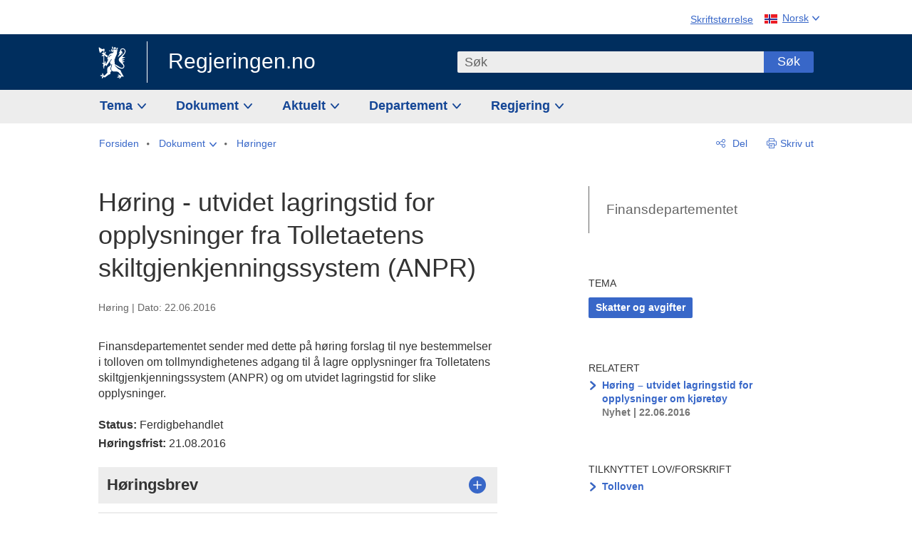

--- FILE ---
content_type: text/html; charset=utf-8
request_url: https://www.regjeringen.no/no/dokumenter/horing---utvidet-lagringstid-for-opplysninger-fra-tolletaetens-skiltgjenkjenningssystem-anpr/id2505629/
body_size: 14023
content:
<!DOCTYPE html>




<html class="no-js" lang="nb">
<head>
    

<meta charset="utf-8">
<meta http-equiv="X-UA-Compatible" content="IE=edge">
<meta name="viewport" content="width=device-width, initial-scale=1.0">

<meta name="consent.ver" content="20250221">
<meta name="consent.cookie.name" content="_consent">



    <title>H&#xF8;ring - utvidet lagringstid for opplysninger fra Tolletaetens skiltgjenkjenningssystem (ANPR) - regjeringen.no</title>

<link rel="stylesheet" href="/dist-web/css/main.css?v=202511131_163450" type="text/css">



<script>
!function(T,l,y){var S=T.location,k="script",D="instrumentationKey",C="ingestionendpoint",I="disableExceptionTracking",E="ai.device.",b="toLowerCase",w="crossOrigin",N="POST",e="appInsightsSDK",t=y.name||"appInsights";(y.name||T[e])&&(T[e]=t);var n=T[t]||function(d){var g=!1,f=!1,m={initialize:!0,queue:[],sv:"5",version:2,config:d};function v(e,t){var n={},a="Browser";return n[E+"id"]=a[b](),n[E+"type"]=a,n["ai.operation.name"]=S&&S.pathname||"_unknown_",n["ai.internal.sdkVersion"]="javascript:snippet_"+(m.sv||m.version),{time:function(){var e=new Date;function t(e){var t=""+e;return 1===t.length&&(t="0"+t),t}return e.getUTCFullYear()+"-"+t(1+e.getUTCMonth())+"-"+t(e.getUTCDate())+"T"+t(e.getUTCHours())+":"+t(e.getUTCMinutes())+":"+t(e.getUTCSeconds())+"."+((e.getUTCMilliseconds()/1e3).toFixed(3)+"").slice(2,5)+"Z"}(),iKey:e,name:"Microsoft.ApplicationInsights."+e.replace(/-/g,"")+"."+t,sampleRate:100,tags:n,data:{baseData:{ver:2}}}}var h=d.url||y.src;if(h){function a(e){var t,n,a,i,r,o,s,c,u,p,l;g=!0,m.queue=[],f||(f=!0,t=h,s=function(){var e={},t=d.connectionString;if(t)for(var n=t.split(";"),a=0;a<n.length;a++){var i=n[a].split("=");2===i.length&&(e[i[0][b]()]=i[1])}if(!e[C]){var r=e.endpointsuffix,o=r?e.location:null;e[C]="https://"+(o?o+".":"")+"dc."+(r||"services.visualstudio.com")}return e}(),c=s[D]||d[D]||"",u=s[C],p=u?u+"/v2/track":d.endpointUrl,(l=[]).push((n="SDK LOAD Failure: Failed to load Application Insights SDK script (See stack for details)",a=t,i=p,(o=(r=v(c,"Exception")).data).baseType="ExceptionData",o.baseData.exceptions=[{typeName:"SDKLoadFailed",message:n.replace(/\./g,"-"),hasFullStack:!1,stack:n+"\nSnippet failed to load ["+a+"] -- Telemetry is disabled\nHelp Link: https://go.microsoft.com/fwlink/?linkid=2128109\nHost: "+(S&&S.pathname||"_unknown_")+"\nEndpoint: "+i,parsedStack:[]}],r)),l.push(function(e,t,n,a){var i=v(c,"Message"),r=i.data;r.baseType="MessageData";var o=r.baseData;return o.message='AI (Internal): 99 message:"'+("SDK LOAD Failure: Failed to load Application Insights SDK script (See stack for details) ("+n+")").replace(/\"/g,"")+'"',o.properties={endpoint:a},i}(0,0,t,p)),function(e,t){if(JSON){var n=T.fetch;if(n&&!y.useXhr)n(t,{method:N,body:JSON.stringify(e),mode:"cors"});else if(XMLHttpRequest){var a=new XMLHttpRequest;a.open(N,t),a.setRequestHeader("Content-type","application/json"),a.send(JSON.stringify(e))}}}(l,p))}function i(e,t){f||setTimeout(function(){!t&&m.core||a()},500)}var e=function(){var n=l.createElement(k);n.src=h;var e=y[w];return!e&&""!==e||"undefined"==n[w]||(n[w]=e),n.onload=i,n.onerror=a,n.onreadystatechange=function(e,t){"loaded"!==n.readyState&&"complete"!==n.readyState||i(0,t)},n}();y.ld<0?l.getElementsByTagName("head")[0].appendChild(e):setTimeout(function(){l.getElementsByTagName(k)[0].parentNode.appendChild(e)},y.ld||0)}try{m.cookie=l.cookie}catch(p){}function t(e){for(;e.length;)!function(t){m[t]=function(){var e=arguments;g||m.queue.push(function(){m[t].apply(m,e)})}}(e.pop())}var n="track",r="TrackPage",o="TrackEvent";t([n+"Event",n+"PageView",n+"Exception",n+"Trace",n+"DependencyData",n+"Metric",n+"PageViewPerformance","start"+r,"stop"+r,"start"+o,"stop"+o,"addTelemetryInitializer","setAuthenticatedUserContext","clearAuthenticatedUserContext","flush"]),m.SeverityLevel={Verbose:0,Information:1,Warning:2,Error:3,Critical:4};var s=(d.extensionConfig||{}).ApplicationInsightsAnalytics||{};if(!0!==d[I]&&!0!==s[I]){var c="onerror";t(["_"+c]);var u=T[c];T[c]=function(e,t,n,a,i){var r=u&&u(e,t,n,a,i);return!0!==r&&m["_"+c]({message:e,url:t,lineNumber:n,columnNumber:a,error:i}),r},d.autoExceptionInstrumented=!0}return m}(y.cfg);function a(){y.onInit&&y.onInit(n)}(T[t]=n).queue&&0===n.queue.length?(n.queue.push(a),n.trackPageView({})):a()}(window,document,{src: "https://js.monitor.azure.com/scripts/b/ai.2.gbl.min.js", crossOrigin: "anonymous", cfg: {instrumentationKey: '22fc96c4-8166-44e3-86f0-bee17cf5ef69', disableCookiesUsage: false }});
</script>











    


<meta name="title" content="Høring - utvidet lagringstid for opplysninger fra Tolletaetens skiltgjenkjenningssystem (ANPR)">

<meta name="description" content="Finansdepartementet sender med dette på høring forslag til nye bestemmelser i tolloven om tollmyndighetenes adgang til å lagre opplysninger fra Tolletatens skiltgjenkjenningssystem (ANPR) og om utvidet lagringstid for slike opplysninger. ">


<meta name="DC.Title" content="Høring - utvidet lagringstid for opplysninger fra Tolletaetens skiltgjenkjenningssystem (ANPR)">


<meta name="DC.Creator" content="Finansdepartementet">

<meta name="DC.Subject" content="Skatter og avgifter">

<meta name="DC.Description" content="Finansdepartementet sender med dette på høring forslag til nye bestemmelser i tolloven om tollmyndighetenes adgang til å lagre opplysninger fra Tolletatens skiltgjenkjenningssystem (ANPR) og om utvidet lagringstid for slike opplysninger. ">


<meta name="DC.Date" content="2016-06-22">
<meta name="DC.Type.Status" content="Gyldig">

<meta name="DC.Type" content="Horing">

<meta name="DC.Format" content="text/html">


<meta name="DC.Identifier.URL" content="/no/dokumenter/horing---utvidet-lagringstid-for-opplysninger-fra-tolletaetens-skiltgjenkjenningssystem-anpr/id2505629/">


<meta name="DC.Language" content="nb-NO">

<meta name="DC.Publisher" content="regjeringen.no">

<meta name="author" content="Finansdepartementet">

<meta name="authorshortname" content="fin">

<meta name="ownerid" content="216">

<meta name="last-modified" content="Tue, 29 May 2018 13:18:45 GMT">
<meta name="revised" content="Tue, 29 May 2018 13:18:45 GMT">

    
<meta property="og:site_name" content="Regjeringen.no">
<meta property="og:title" content="H&#xF8;ring - utvidet lagringstid for opplysninger fra Tolletaetens skiltgjenkjenningssystem (ANPR)"> 
<meta property="og:description" content="Finansdepartementet sender med dette p&#xE5; h&#xF8;ring forslag til nye bestemmelser i tolloven om tollmyndighetenes adgang til &#xE5; lagre opplysninger fra Tolletatens skiltgjenkjenningssystem (ANPR) og om utvidet lagringstid for slike opplysninger. ">
<meta property="og:type" content="website">
<meta property="og:image" content="https://www.regjeringen.no/dist-web/img/regjeringen_opengraph_image1200x630.jpg">

<meta property="og:image:width" content="1200">
<meta property="og:image:height" content="630">
<meta name="twitter:card" content="summary_large_image">
<meta name="twitter:title" content="H&#xF8;ring - utvidet lagringstid for opplysninger fra Tolletaetens skiltgjenkjenningssystem (ANPR)">
<meta name="twitter:description" content="Finansdepartementet sender med dette p&#xE5; h&#xF8;ring forslag til nye bestemmelser i tolloven om tollmyndighetenes adgang til &#xE5; lagre opplysninger fra Tolletatens skiltgjenkjenningssystem (ANPR) og om utvidet lagringstid for slike opplysninger. ">

    <meta name="twitter:image" content="https://www.regjeringen.no/dist-web/img/twitter_1600x900_fallback_no.jpg">

<meta property="og:url" content="https://www.regjeringen.no/no/dokumenter/horing---utvidet-lagringstid-for-opplysninger-fra-tolletaetens-skiltgjenkjenningssystem-anpr/id2505629/">
    <link rel="apple-touch-icon" sizes="57x57" href="/dist-web/ico/apple-touch-icon-57x57.png">
<link rel="apple-touch-icon" sizes="114x114" href="/dist-web/ico/apple-touch-icon-114x114.png">
<link rel="apple-touch-icon" sizes="72x72" href="/dist-web/ico/apple-touch-icon-72x72.png">
<link rel="apple-touch-icon" sizes="144x144" href="/dist-web/ico/apple-touch-icon-144x144.png">
<link rel="apple-touch-icon" sizes="60x60" href="/dist-web/ico/apple-touch-icon-60x60.png">
<link rel="apple-touch-icon" sizes="120x120" href="/dist-web/ico/apple-touch-icon-120x120.png">
<link rel="apple-touch-icon" sizes="76x76" href="/dist-web/ico/apple-touch-icon-76x76.png">
<link rel="apple-touch-icon" sizes="152x152" href="/dist-web/ico/apple-touch-icon-152x152.png">
<link rel="apple-touch-icon" sizes="180x180" href="/dist-web/ico/apple-touch-icon-180x180.png">
<meta name="apple-mobile-web-app-title" content="Regjeringen.no">
<link rel="icon" type="image/png" href="/dist-web/ico/favicon-192x192.png" sizes="192x192">
<link rel="icon" type="image/png" href="/dist-web/ico/favicon-160x160.png" sizes="160x160">
<link rel="icon" type="image/png" href="/dist-web/ico/favicon-96x96.png" sizes="96x96">
<link rel="icon" type="image/png" href="/dist-web/ico/favicon-16x16.png" sizes="16x16">
<link rel="icon" type="image/x-icon" href="/dist-web/ico/favicon.ico">
<link rel="icon" type="image/png" href="/dist-web/ico/favicon-32x32.png" sizes="32x32">
<meta name="msapplication-TileColor" content="#002e5e">
<meta name="msapplication-TileImage" content="/dist-web/ico/mstile-144x144.png">
<meta name="application-name" content="Regjeringen.no">
    
<link rel="alternate" hreflang="nb" href="https://www.regjeringen.no/no/dokumenter/horing---utvidet-lagringstid-for-opplysninger-fra-tolletaetens-skiltgjenkjenningssystem-anpr/id2505629/">

<!-- Matomo Tag Manager -->
<script>
    var _mtm = window._mtm = window._mtm || [];
    _mtm.push({ 'mtm.startTime': (new Date().getTime()), 'event': 'mtm.Start' });
    var d = document, g = d.createElement('script'), s = d.getElementsByTagName('script')[0];
    g.async = true; g.src = 'https://cdn.matomo.cloud/regjeringen.matomo.cloud/container_G8N8bAjb.js'; s.parentNode.insertBefore(g, s);
</script>
<!-- End Matomo Tag Manager -->    <script>
        window.translations = {
            langCloseButton: 'Lukk',
            langLinkDownloadImage: 'Last ned bilde',
            langTruncateTitle: 'Vis hele tittelen',
            langZoomImage: 'Forstørr bilde',
            langShowFullTable: 'Vis tabellen i full bredde',
            langZoomImageOverlay: 'Forstørr bilde',
            langShowFullTableOverlay: 'Vis tabellen i full bredde'
        };
    </script>
    
<script type="application/ld+json">{"@context":"https://schema.org","@type":"WebPage","@id":"https://www.regjeringen.no/id2505629/#webpage","isPartOf":"https://www.regjeringen.no/#website","name":"H\u00F8ring - utvidet lagringstid for opplysninger fra Tolletaetens skiltgjenkjenningssystem (ANPR)","description":"Finansdepartementet sender med dette p\u00E5 h\u00F8ring forslag til nye bestemmelser i tolloven om tollmyndighetenes adgang til \u00E5 lagre opplysninger fra Tolletatens skiltgjenkjenningssystem (ANPR) og om utvidet lagringstid for slike opplysninger. ","url":"https://www.regjeringen.no/no/dokumenter/horing---utvidet-lagringstid-for-opplysninger-fra-tolletaetens-skiltgjenkjenningssystem-anpr/id2505629/","inLanguage":"nb","breadcrumb":{"@type":"BreadcrumbList","itemListElement":[{"@type":"ListItem","position":1,"name":"Forsiden","item":"https://www.regjeringen.no/no/id4/"},{"@type":"ListItem","position":2,"name":"Dokument","item":"https://www.regjeringen.no/no/dokument/id2000006/"},{"@type":"ListItem","position":3,"name":"H\u00F8ringer","item":"https://www.regjeringen.no/no/dokument/dep/fin/hoeringer/id1832/"},{"@type":"ListItem","position":4,"name":"H\u00F8ring - utvidet lagringstid for opplysninger fra Tolletaetens skiltgjenkjenningssystem (ANPR)","item":"https://www.regjeringen.no/no/dokumenter/horing---utvidet-lagringstid-for-opplysninger-fra-tolletaetens-skiltgjenkjenningssystem-anpr/id2505629/"}]}}</script>
</head>

<body class="page-horing ">



<div id="cb_wrapper-std" class="cookie_banner_wrapper not-selectable" data-nosnippet>
    <div id="std-elm" class="hidden">
        <div id="cookieApiData"></div>
    </div>
</div>

<div id="cb_wrapper-dec" class="cookie_banner_wrapper not-selectable" data-nosnippet>
    <div id="dec-elm" style="display: none;">
        <div id="cookieDeclarationApiData"></div>
    </div>
</div>

<div 
    id="cookiebannerInfo" 
    class="cookiebannerInfo" 
    data-consentname="_consent" 
    data-svarbaseurl="https://svar.regjeringen.no" 
    data-bannertitle="Regjeringen.no" 
    data-apilanguage ="no" 
    data-bannerversion = "20250221"
    data-nosnippet>
</div>

        <a id="top-of-page" tabindex="-1"></a>

    <a href="#mainContent" class="skipLink">
        Til hovedinnhold
    </a>

    <noscript>
        <p class="enable-js">Aktiver Javascript i din nettleser for en bedre opplevelse på regjeringen.no</p>
    </noscript>
    

    


    

<header class="pageHeader ">
    <div class="hygieneMenuWrapper">
        
<span data-hygiene-menu-large-sceen-anchor></span>
<nav class="hygieneMenu" aria-label='Globale verktøy' data-hygiene-menu>
    <ul>
        <li class="fontsize">
            <button type="button" id="fontsize_note_label" aria-controls="fontsize_note" aria-expanded="false" data-fontsize-btn>Skriftstørrelse</button>

            <div tabindex="-1" id="fontsize_note" aria-labelledby="fontsize_note_label" data-fontsize-note>
                <p>For å endre tekststørrelsen, hold Ctrl-tasten nede (Cmd-tasten på Mac) og trykk på + for å forstørre eller - for å forminske.</p>
            </div>
        </li>
        <li class="language" data-nav="lang_selector">

            <button type="button"
                    id="languageSelectorTrigger"
                    lang="no"
                    data-toggle-language-selector=""
                    aria-expanded="false"
                    aria-controls="languageSelector"
                    class="language-selector-trigger flag nor">
                <span>Norsk</span>
            </button>

            <ul id="languageSelector"
                class="custom-language-selector"
                tabindex="-1"
                aria-labelledby="languageSelectorTrigger"
                data-language-selector="">

                        <li class="disabled first-in-group">
                            <span class="flag eng" lang="en-GB">
                                Page not available in English
                            </span>
                        </li>
	        <li>
                <a href="/en/id4/"
                   class="flag eng" lang="en-GB">
                    English home page
                </a>
            </li>
                        <li class="disabled first-in-group">
                            <span class="flag sme" lang="se-NO">
                                Siidu ii g&#xE1;vdno s&#xE1;megillii
                            </span>
                        </li>
	        <li class="last-in-group">
                <a href="/se/id4/"
                   class="flag sme" lang="se-NO">
                    S&#xE1;megiel &#xE1;lgosiidui
                </a>
            </li>
            </ul>
        </li>
    </ul>
</nav>



    </div>

    <div class="pageHeaderUpper">
        <div class="logoWrapper">
            

<div class="logo">
    <span>
        <a href="/no/id4/">
            Regjeringen.no<span></span>
        </a>
    </span>
</div>


            
            <button type="button" class="menuToggler" data-toggle-menu aria-expanded="false">
                Meny
            </button>

            <button type="button" class="searchToggler" data-toggle-search aria-expanded="false">
                Søk
            </button>
        </div>
    </div>

    <div class="mobileMenuContainer">
        <div class="mobileMenuWrapper">
            <div class="mobileMenuWrapperInner">
                

<div class="topNavigationSearch">
<form action="/no/sok/id86008/" autocomplete="off" id="topNavigationSearchForm" method="get">        <div class="topNavigationSearchWrap">
            <label for="quickSearch" class="visuallyhidden">
                Søk
            </label>
            <input type="text" 
                   name="term" 
                   placeholder="S&#xF8;k"
                   class="quickSearch autocomplete"
                   id="quickSearch"
                   role="combobox"
                   data-form-id="topNavigationSearchForm"
                   data-search-suggest="1"
                   data-autocomplete-source="/no/api/autosuggestapi/search/?q="
                   data-autocomplete-enabled="true"
                   aria-expanded="false"
                   aria-owns="topnav-search-suggest"
                   aria-autocomplete="list"
                   autocomplete="off"
                   enterkeyhint="search"
                   >
            <div class="search-suggest" data-search-suggest-results="1" id="topnav-search-suggest">
                <p class="legend">Utvalgte hurtiglenker</p>
                <ul class="search-suggest-list" data-search-suggest-list></ul>
            </div>
            <button type="submit" class="searchSubmit">
                Søk
            </button>
        </div>
</form></div>


            </div>
            <span data-hygiene-menu-small-sceen-anchor></span>
            

    <nav class="megaMenu" aria-label="Hovedmeny">
        <ul>
                <li class="megaMenuItem">
                    <a href="/no/tema/id208/"
                       class="primaryMenuItem  hasDropdown"
                       id="megamenupanel_0_label"
                       role="button"
                       aria-controls="megamenupanel_0">
                        Tema
                    </a>


<div class="megamenupanel_listing" id="megamenupanel_0" tabindex="-1" aria-labelledby="megamenupanel_0_label" data-megamenu-target>
    <div class="megamenuInner" data-nav="megamenu">
        <div class="border-frame">
            <p class="toSection"><a href="/no/tema/id208/">Finn tema</a></p>
            <div class="section">
                
                    <ul class="columnize">
                            <li>
                                <a href="/no/tema/arbeidsliv/id210/">Arbeidsliv</a>
                            </li>
                            <li>
                                <a href="/no/tema/fns-barekraftsmal/id2590133/">B&#xE6;rekraftsm&#xE5;lene</a>
                            </li>
                            <li>
                                <a href="/no/tema/energi/id212/">Energi</a>
                            </li>
                            <li>
                                <a href="/no/tema/europapolitikk/id1151/">Europa</a>
                            </li>
                            <li>
                                <a href="/no/tema/familie-og-barn/id213/">Familie og barn</a>
                            </li>
                            <li>
                                <a href="/no/tema/forbruker/id214/">Forbruker</a>
                            </li>
                            <li>
                                <a href="/no/tema/forskning/id1427/">Forskning</a>
                            </li>
                            <li>
                                <a href="/no/tema/forsvar/id215/">Forsvar</a>
                            </li>
                            <li>
                                <a href="/no/tema/hav/id2603523/">Hav</a>
                            </li>
                            <li>
                                <a href="/no/tema/helse-og-omsorg/id917/">Helse og omsorg</a>
                            </li>
                            <li>
                                <a href="/no/tema/innvandring-og-integrering/id918/">Innvandring og integrering</a>
                            </li>
                            <li>
                                <a href="/no/tema/klima-og-miljo/id925/">Klima og milj&#xF8;</a>
                            </li>
                            <li>
                                <a href="/no/tema/kommuner-og-regioner/id921/">Kommuner og regioner</a>
                            </li>
                            <li>
                                <a href="/no/tema/kultur-idrett-og-frivillighet/id920/">Kultur, idrett og frivillighet</a>
                            </li>
                            <li>
                                <a href="/no/tema/likestilling-og-mangfold/id922/">Likestilling og mangfold</a>
                            </li>
                            <li>
                                <a href="/no/tema/lov-og-rett/id923/">Lov og rett</a>
                            </li>
                            <li>
                                <a href="/no/tema/mat-fiske-og-landbruk/id924/">Mat, fiske og landbruk</a>
                            </li>
                            <li>
                                <a href="/no/tema/nordomradene/id1154/">Nordomr&#xE5;dene</a>
                            </li>
                            <li>
                                <a href="/no/tema/naringsliv/id926/">N&#xE6;ringsliv</a>
                            </li>
                            <li>
                                <a href="/no/tema/pensjon-trygd-og-sosiale-tjenester/id942/">Pensjon, trygd og sosiale tjenester</a>
                            </li>
                            <li>
                                <a href="/no/tema/plan-bygg-og-eiendom/id211/">Plan, bygg og eiendom</a>
                            </li>
                            <li>
                                <a href="/no/tema/samfunnssikkerhet-og-beredskap/id1120/">Samfunnssikkerhet og beredskap</a>
                            </li>
                            <li>
                                <a href="/no/tema/statlig-forvaltning/id927/">Statlig forvaltning</a>
                            </li>
                            <li>
                                <a href="/no/tema/svalbard-og-polaromradene/id1324/">Svalbard og polaromr&#xE5;dene</a>
                            </li>
                            <li>
                                <a href="/no/tema/transport-og-kommunikasjon/id928/">Transport og kommunikasjon</a>
                            </li>
                            <li>
                                <a href="/no/tema/tro-og-livssyn/id1147/">Tro og livssyn</a>
                            </li>
                            <li>
                                <a href="/no/tema/ukraina/id2905202/">Ukraina</a>
                            </li>
                            <li>
                                <a href="/no/tema/urfolk-og-minoriteter/id929/">Urfolk og minoriteter</a>
                            </li>
                            <li>
                                <a href="/no/tema/utdanning/id930/">Utdanning</a>
                            </li>
                            <li>
                                <a href="/no/tema/utenrikssaker/id919/">Utenrikssaker</a>
                            </li>
                            <li>
                                <a href="/no/tema/valg-og-demokrati/id537969/">Valg og demokrati</a>
                            </li>
                            <li>
                                <a href="/no/tema/ytringsfrihet/id3063988/">Ytringsfrihet</a>
                            </li>
                            <li>
                                <a href="/no/tema/okonomi-og-budsjett/id931/">&#xD8;konomi og budsjett</a>
                            </li>
                    </ul>
            </div>
           
            <button type="button" class="closeButton" data-close-megamenu><span class="visuallyhidden">Lukk meny</span></button>
        </div>
    </div>
</div>                </li>
                <li class="megaMenuItem">
                    <a href="/no/dokument/id2000006/"
                       class="primaryMenuItem  hasDropdown"
                       id="megamenupanel_1_label"
                       role="button"
                       aria-controls="megamenupanel_1">
                        Dokument
                    </a>


<div class="megamenupanel_listing" id="megamenupanel_1" tabindex="-1" aria-labelledby="megamenupanel_1_label" data-megamenu-target>
    <div class="megamenuInner" data-nav="megamenu">
        <div class="border-frame">
            <p class="toSection"><a href="/no/dokument/id2000006/">Finn dokument</a></p>
            <div class="section">
                
<div class="section">

<ul>
<li><a href="/no/statsbudsjett/2026/id3118616/">Statsbudsjettet 2026</a>

</li>


<li><a href="/no/dokument/hoyringar/id1763/">Høyringar</a></li>
<li><a href="/no/dokument/innspel/id3015054/">Innspel</a></li>
<li><a href="/no/dokument/prop/id1753/">Proposisjonar til Stortinget</a></li>
<li><a href="/no/dokument/meldst/id1754/">Meldingar til Stortinget</a></li>
<li><a href="/no/dokument/nou-ar/id1767/">NOU-ar</a></li>
</ul>

<ul>
<li><a href="/no/dokument/veiledninger_brosjyrer/id438822/">Veiledninger og brosjyrer</a></li>
<li><a href="/no/dokument/rapporter_planer/id438817/">Rapportar, planar og strategiar</a></li>
<li><a href="/no/dokument/tildelingsbrev/id2357472/">Tildelingsbrev, instruksar og årsrapportar</a></li>
<li><a href="/no/dokument/brev/id1777/">Brev</a></li>

</ul>

<ul>
<li><a href="/no/dokument/lover_regler/id438754/">Lover og regler</a>
<ul>
<li><a href="/no/dokument/lover_regler/lover/id438755/">Lover</a></li>
<li><a href="/no/dokument/lover_regler/forskrifter/id1758/">Forskrifter</a></li>
<li><a href="/no/dokument/kongelig-resolusjon/id2076044/">Kongelige resolusjoner</a></li>
<li><a href="/no/dokument/lover_regler/retningslinjer/id1759/" >Retningslinjer og juridiske veiledninger</a></li>
<li><a href="/no/dokument/lover_regler/tolkningsuttalelser/id441575/">Tolkningsuttalelser</a></li>
<li><a href="/no/dokument/lover_regler/reglement/id1761/">Reglement</a></li>
<li><a href="/no/dokument/rundskriv/id1762/">Rundskriv</a></li>
</ul>
</li>
</ul>

</div>
            </div>
           
            <button type="button" class="closeButton" data-close-megamenu><span class="visuallyhidden">Lukk meny</span></button>
        </div>
            <div class="megamenu-extra-links">
                <a href="/no/dokument/bestilling-av-publikasjoner/id439327/">Bestilling av trykte publikasjoner</a>
            </div>
    </div>
</div>                </li>
                <li class="megaMenuItem">
                    <a href="/no/aktuelt/id1150/"
                       class="primaryMenuItem  hasDropdown"
                       id="megamenupanel_2_label"
                       role="button"
                       aria-controls="megamenupanel_2">
                        Aktuelt
                    </a>


<div class="megamenupanel_listing" id="megamenupanel_2" tabindex="-1" aria-labelledby="megamenupanel_2_label" data-megamenu-target>
    <div class="megamenuInner" data-nav="megamenu">
        <div class="border-frame">
            <p class="toSection"><a href="/no/aktuelt/id1150/">Aktuelt</a></p>
            <div class="section">
                
<div class="section">
<ul>
<li><a href="/no/aktuelt/nyheter/id2006120/">Nyheter og pressemeldinger</a></li>
<li><a href="/no/aktuelt/nett-tv/id2000007/">Pressekonferanser og nett-tv</a></li>
<li><a href="/no/aktuelt/taler_artikler/id1334/">Taler og innlegg</a></li>
<li><a href="/no/aktuelt/offisielt-fra-statsrad/offisielt-fra-statsrad1/id30297/">Offisielt frå statsrådet</a></li>
</ul>
<ul>
<li><a href="/no/aktuelt/kalender/id1330/">Kalender</a></li>
<li><a href="/no/aktuelt/pressekontakter/id445715/">Pressekontakter</a></li>
<li><a href="/no/aktuelt/dialog-med-stortinget/id2343343/">Svar til Stortinget</a></li>
</ul>
<ul>
<li><a href="/no/aktuelt/einnsyn/id604997/">eInnsyn – elektronisk postjournal</a></li>
<li><a href="/no/aktuelt/jobb-i-departementene/id3087969/">Jobb i departementene</a></li>
</ul>
</div>            </div>
           
            <button type="button" class="closeButton" data-close-megamenu><span class="visuallyhidden">Lukk meny</span></button>
        </div>
            <div class="megamenu-extra-links">
                <a href="/no/dokumentarkiv/id115322/">Historisk arkiv</a>
            </div>
    </div>
</div>                </li>
                <li class="megaMenuItem">
                    <a href="/no/dep/id933/"
                       class="primaryMenuItem  hasDropdown"
                       id="megamenupanel_3_label"
                       role="button"
                       aria-controls="megamenupanel_3">
                        Departement
                    </a>



<div class="megamenupanel_departementene" id="megamenupanel_3" tabindex="-1" 
             aria-labelledby="megamenupanel_3_label" 
             data-megamenu-target>
    <div class="megamenuInner" data-nav="megamenu">
        <div class="border-frame">
            <p class="toSection">
                <a href="/no/dep/id933/">Departementene</a>
            </p>
            <div class="section">
                <ul>
                    

<li>
    <a href="/no/dep/smk/id875/" class="dep-title">
        Statsministerens kontor
    </a>

        <a href="/no/dep/smk/organisasjonskart/statsminister-jonas-gahr-store/id2877186/" class="dep-minister">
            Jonas Gahr St&#xF8;re (Ap)
        </a>
</li>
                </ul>
                <ul>
                    

<li>
    <a href="/no/dep/aid/id165/" class="dep-title">
        Arbeids- og inkluderingsdepartementet
    </a>

        <a href="/no/dep/aid/om-arbeids-og-inkluderingsdepartementet/arbeids-og-inkluderingsminister-kjersti-stenseng/id3119047/" class="dep-minister">
            Kjersti Stenseng (Ap)
        </a>
</li>

<li>
    <a href="/no/dep/bfd/id298/" class="dep-title">
        Barne- og familiedepartementet
    </a>

        <a href="/no/dep/bfd/org/barne-og-familieminister-lene-vagslid/id3085903/" class="dep-minister">
            Lene V&#xE5;gslid (Ap)
        </a>
</li>

<li>
    <a href="/no/dep/dfd/id810/" class="dep-title">
        Digitaliserings- og forvaltningsdepartementet
    </a>

        <a href="/no/dep/dfd/org/digitaliserings-og-forvaltningsminister-karianne-oldernes-tung-/id3000277/" class="dep-minister">
            Karianne Oldernes Tung (Ap)
        </a>
</li>

<li>
    <a href="/no/dep/ed/id750/" class="dep-title">
        Energidepartementet
    </a>

        <a href="/no/dep/ed/org/energiminister-terje-aasland/id2903197/" class="dep-minister">
            Terje Aasland (Ap)
        </a>
</li>

<li>
    <a href="/no/dep/fin/id216/" class="dep-title">
        Finansdepartementet
    </a>

        <a href="/no/dep/fin/org/finansminister-jens-stoltenberg/id3086196/" class="dep-minister">
            Jens Stoltenberg (Ap)
        </a>
</li>

<li>
    <a href="/no/dep/fd/id380/" class="dep-title">
        Forsvarsdepartementet
    </a>

        <a href="/no/dep/fd/organisering-og-ledelse/forsvarsminister-tore-o.-sandvik/id3086270/" class="dep-minister">
            Tore O. Sandvik (Ap)
        </a>
</li>
                </ul>
                <ul>
                    

<li>
    <a href="/no/dep/hod/id421/" class="dep-title">
        Helse- og omsorgsdepartementet
    </a>

        <a href="/no/dep/hod/organiseringen-av-helse-og-omsorgsdepartementet/helse-og-omsorgsminister-jan-christian-vestre/id3035364/" class="dep-minister">
            Jan Christian Vestre (Ap)
        </a>
</li>

<li>
    <a href="/no/dep/jd/id463/" class="dep-title">
        Justis- og beredskapsdepartementet
    </a>

        <a href="/no/dep/jd/org/justis-og-beredskapsminister-astri-aas-hansen/id3086325/" class="dep-minister">
            Astri Aas-Hansen (Ap)
        </a>
</li>

<li>
    <a href="/no/dep/kld/id668/" class="dep-title">
        Klima- og milj&#xF8;departementet
    </a>

        <a href="/no/dep/kld/organisasjon/klima-og-miljominister-andreas-bjelland-eriksen/id3000230/" class="dep-minister">
            Andreas Bjelland Eriksen (Ap)
        </a>
</li>

<li>
    <a href="/no/dep/kdd/id504/" class="dep-title">
        Kommunal- og distriktsdepartementet
    </a>

        <a href="/no/dep/kdd/org/kommunal-og-distriktsminister-bjornar-selnes-skjaran/id3119065/" class="dep-minister">
            Bj&#xF8;rnar Selnes Skj&#xE6;ran (Ap)
        </a>
</li>

<li>
    <a href="/no/dep/kud/id545/" class="dep-title">
        Kultur- og likestillingsdepartementet
    </a>

        <a href="/no/dep/kud/org/kultur-og-likestillingsminister-lubna-jaffery-lubna-jaffery/id2987187/" class="dep-minister">
            Lubna Jaffery (Ap)
        </a>
</li>
                </ul>
                <ul>
                    

<li>
    <a href="/no/dep/kd/id586/" class="dep-title">
        Kunnskapsdepartementet
    </a>

        <a href="/no/dep/kd/org/kunnskapsminister-kari-nessa-nordtun/id3000181/" class="dep-minister">
            Kari Nessa Nordtun (Ap)
        </a>
        <a href="/no/dep/kd/org/forsknings-og-hoyere-utdanningsminister-sigrun-gjerlow-aasland/id3086217/" class="dep-minister">
            Sigrun Aasland (Ap)
        </a>
</li>

<li>
    <a href="/no/dep/lmd/id627/" class="dep-title">
        Landbruks- og matdepartementet
    </a>

        <a href="/no/dep/lmd/organisasjon/landbruks-og-matminister-nils-kristen-sandtroen/id3086277/" class="dep-minister">
            Nils Kristen Sandtr&#xF8;en (Ap)
        </a>
</li>

<li>
    <a href="/no/dep/nfd/id709/" class="dep-title">
        N&#xE6;rings- og fiskeridepartementet
    </a>

        <a href="/no/dep/nfd/org/naringsminister-cecilie-myrseth/id3035377/" class="dep-minister">
            Cecilie Myrseth (Ap)
        </a>
        <a href="/no/dep/nfd/org/fiskeri-og-havminister-marianne-sivertsen-nass/id3035385/" class="dep-minister">
            Marianne Sivertsen N&#xE6;ss (Ap)
        </a>
</li>

<li>
    <a href="/no/dep/sd/id791/" class="dep-title">
        Samferdselsdepartementet
    </a>

        <a href="/no/dep/sd/org/samferdselsminister-jon-ivar-nygard/id2877331/" class="dep-minister">
            Jon-Ivar Nyg&#xE5;rd (Ap)
        </a>
</li>

<li>
    <a href="/no/dep/ud/id833/" class="dep-title">
        Utenriksdepartementet
    </a>

        <a href="/no/dep/ud/org/utenriksminister-espen-espen-barth-eide/id3000220/" class="dep-minister">
            Espen Barth Eide (Ap)
        </a>
        <a href="/no/dep/ud/org/utviklingsminister-asmund-grover-aukrust/id3086307/" class="dep-minister">
            &#xC5;smund Gr&#xF8;ver Aukrust (Ap)
        </a>
</li>
                </ul>
            </div>
            <button type="button" class="closeButton" data-close-megamenu>
                <span class="visuallyhidden">Lukk meny</span>
            </button>
        </div>

            <div class="megamenu-extra-links">
                <a href="/no/org/etater-virksomheter-og-selskaper/id2520884/">Etater, virksomheter og selskaper</a>
            </div>
    </div>
</div>                </li>
                <li class="megaMenuItem">
                    <a href="/no/om-regjeringa/id443314/"
                       class="primaryMenuItem  hasDropdown"
                       id="megamenupanel_4_label"
                       role="button"
                       aria-controls="megamenupanel_4">
                        Regjering
                    </a>


<div class="megamenupanel_listing" id="megamenupanel_4" tabindex="-1" aria-labelledby="megamenupanel_4_label" data-megamenu-target>
    <div class="megamenuInner" data-nav="megamenu">
        <div class="border-frame">
            <p class="toSection"><a href="/no/om-regjeringa/id443314/">Regjering</a></p>
            <div class="section">
                
                    <ul class="columnize">
                            <li>
                                <a href="/no/om-regjeringa/noverande/regjeringen-store/id2877247/">Regjeringen Støre</a>
                                    <ul>
                                            <li>
                                                <a href="/no/om-regjeringa/noverande/regjeringensmedlemmer/id543170/">Regjeringens medlemmer</a>
                                            </li>
                                    </ul>
                            </li>
                            <li>
                                <a href="/no/om-regjeringa/sru/id2405055/">Statlige styrer, r&#xE5;d og utvalg</a>
                                    <ul>
                                    </ul>
                            </li>
                            <li>
                                <a href="/no/om-regjeringa/slik-blir-norge-styrt/id85844/">Slik blir Norge styrt</a>
                                    <ul>
                                            <li>
                                                <a href="/no/om-regjeringa/slik-blir-norge-styrt/regjeringen-i-arbeid-2/id2001100/">Regjeringen i arbeid</a>
                                            </li>
                                            <li>
                                                <a href="/no/om-regjeringa/slik-blir-norge-styrt/kva-skjer-ved-eit-regjeringsskifte/id270340/">Kva skjer ved eit regjeringsskifte?</a>
                                            </li>
                                            <li>
                                                <a href="/no/om-regjeringa/slik-blir-norge-styrt/Regjeringa-i-arbeid/id2564958/">Film om korleis Noreg vert styrt</a>
                                            </li>
                                            <li>
                                                <a href="/no/om-regjeringa/slik-blir-norge-styrt/slik-blir-lover-til2/id2565033/">Slik blir lover til</a>
                                            </li>
                                    </ul>
                            </li>
                            <li>
                                <a href="/no/om-regjeringa/tidligere-regjeringer-og-historie/id85847/">Tidligere regjeringer og historie</a>
                                    <ul>
                                            <li>
                                                <a href="/no/om-regjeringa/tidligere-regjeringer-og-historie/sok-i-regjeringer-siden-1814/id2578015/">S&#xF8;k i regjeringer siden 1814</a>
                                            </li>
                                            <li>
                                                <a href="/no/om-regjeringa/tidligere-regjeringer-og-historie/statistikk/id2563489/">Statistikk</a>
                                            </li>
                                    </ul>
                            </li>
                    </ul>
            </div>
           
            <button type="button" class="closeButton" data-close-megamenu><span class="visuallyhidden">Lukk meny</span></button>
        </div>
            <div class="megamenu-extra-links">
                <a href="/no/dokumentarkiv/id115322/">Historisk arkiv</a>
            </div>
    </div>
</div>                </li>
        </ul>
    </nav>

        </div>

             <div class="breadcrumbsWrapper">
                

    <nav class="breadcrumbs no-nav-mob" data-nav="breadcrumb">
        <h2 id="breadcrumbs-label" class="breadcrumbs-label hide-for-desktop" aria-label="Du er her:">Du er her:</h2>
        <ul aria-labelledby="breadcrumbs-label">
                        <li class="breadcrumb-item">
                            <a href="/no/id4/" class="breadcrumb-item__text">
                                <span>Forsiden</span>
                            </a>
                        </li>
                        <li class="breadcrumb-item breadcrumb-item--has-sub-menu">
                            <a href="/no/dokument/id2000006/"
                               role="button"
                               class="breadcrumb-item__button breadcrumb-item__button--has-sub-menu">
                                <span>Dokument</span>
                            </a>

                            <ul class="breadcrumb-item__sub-menu" id="crumb_2000006">
                                <li class="breadcrumb-item__sub-menu-item--first">
                                    <a href="/no/dokument/id2000006/" class="breadcrumb-item__text">Dokument</a>
                                </li>
                                    <li class="breadcrumb-item__sub-menu-item">
                                        <a href="/no/dokument/hoyringar/id1763/">H&#xF8;yringar</a>
                                    </li>
                                    <li class="breadcrumb-item__sub-menu-item">
                                        <a href="/no/dokument/innspel/id3015054/">Innspel</a>
                                    </li>
                                    <li class="breadcrumb-item__sub-menu-item">
                                        <a href="/no/dokument/meldst/id1754/">Meldingar til Stortinget</a>
                                    </li>
                                    <li class="breadcrumb-item__sub-menu-item">
                                        <a href="/no/dokument/prop/id1753/">Proposisjonar til Stortinget</a>
                                    </li>
                                    <li class="breadcrumb-item__sub-menu-item">
                                        <a href="/no/dokument/nou-ar/id1767/">NOU-ar</a>
                                    </li>
                                    <li class="breadcrumb-item__sub-menu-item">
                                        <a href="/no/dokument/veiledninger_brosjyrer/id438822/">Veiledninger og brosjyrer</a>
                                    </li>
                                    <li class="breadcrumb-item__sub-menu-item">
                                        <a href="/no/dokument/rapportar-og-planar/id438817/">Rapportar, planar og strategiar</a>
                                    </li>
                                    <li class="breadcrumb-item__sub-menu-item">
                                        <a href="/no/dokument/anbud-og-konsesjoner/id438824/">Anbud og konsesjoner</a>
                                    </li>
                                    <li class="breadcrumb-item__sub-menu-item">
                                        <a href="/no/dokument/lover_regler/id438754/">Lover og regler</a>
                                    </li>
                                    <li class="breadcrumb-item__sub-menu-item">
                                        <a href="/no/dokument/tildelingsbrev-og-arsrapportar/id2357472/">Tildelingsbrev, instruksar og &#xE5;rsrapportar</a>
                                    </li>
                                    <li class="breadcrumb-item__sub-menu-item">
                                        <a href="/no/dokument/utvalgte_brev/id1777/">Brev</a>
                                    </li>
                                    <li class="breadcrumb-item__sub-menu-item">
                                        <a href="/no/dokument/bestilling-av-publikasjoner/id439327/">Bestilling av trykte publikasjoner</a>
                                    </li>
                            </ul>
                        </li>
                        <li class="breadcrumb-item">
                            <a href="/no/dokument/dep/fin/hoeringer/id1832/" class="breadcrumb-item__text">
                                <span>H&#xF8;ringer</span>
                            </a>
                        </li>
                    <!-- Last item in breadcrumb and using ?vis= parameter -->
                        <!-- Only display breadcrumb for last page if not in archive -->
                            <li class="breadcrumb-item breadcrumb-item--has-sub-menu breadcrumb-item--last hide-for-desktop">
                                    <span>H&#xF8;ring - utvidet lagringstid for opplysninger fra Tolletaetens skiltgjenkjenningssystem (ANPR)</span>
                            </li>
        </ul>
    </nav>

<div class="back-link">
    <a href="/no/dokument/dep/fin/hoeringer/id1832/" data-nav="topic-parent-link" class="parent-crumb hide-for-desktop">
        <div class="crmbIndent">
            Høringer
        </div>
    </a>
</div>


                

    <ul class="sharePrint">
        <li class="sharing" data-doc-action="share">
            
<button id="sharing_label" class="sharing-toggle" data-sharing-toggler aria-controls="sharing_panel" data-toggle="[data-sharing-panel]" aria-expanded="false" >
    Del
</button>

<div id="sharing_panel" class="sharing-panel" data-sharing-panel="" aria-labelledby="sharing_label" >
    <p class="sharing-title">Del</p>
   
<ul class="socialmedia_linklist">
        <li><a href="https://www.facebook.com/sharer.php?u=https%3a%2f%2fwww.regjeringen.no%2fno%2fdokumenter%2fhoring---utvidet-lagringstid-for-opplysninger-fra-tolletaetens-skiltgjenkjenningssystem-anpr%2fid2505629%2f" class="Facebook">Facebook</a></li>
        <li><a href="https://twitter.com/share?url=https%3a%2f%2fwww.regjeringen.no%2fno%2fdokumenter%2fhoring---utvidet-lagringstid-for-opplysninger-fra-tolletaetens-skiltgjenkjenningssystem-anpr%2fid2505629%2f" class="X">X/Twitter</a></li>
        <li><a href="https://www.linkedin.com/shareArticle?mini=true&url=https%3a%2f%2fwww.regjeringen.no%2fno%2fdokumenter%2fhoring---utvidet-lagringstid-for-opplysninger-fra-tolletaetens-skiltgjenkjenningssystem-anpr%2fid2505629%2f" class="Linkedin">LinkedIn</a></li>
        <li><a href="mailto:?subject=Tips%20fra%20regjeringen.no%3a%20H%c3%b8ring%20-%20utvidet%20lagringstid%20for%20opplysninger%20fra%20Tolletaetens%20skiltgjenkjenningssystem%20(ANPR)&amp;body=https%3a%2f%2fwww.regjeringen.no%2fno%2fdokumenter%2fhoring---utvidet-lagringstid-for-opplysninger-fra-tolletaetens-skiltgjenkjenningssystem-anpr%2fid2505629%2f" class="email">Epost</a></li>
    </ul>
  
    <button title="Lukk" class="closeButton" data-toggle="[data-sharing-panel]" data-set-focus="[data-sharing-toggler]">
        <span class="visuallyhidden">Lukk</span>
    </button>
</div>
        </li>
        <li class="print" data-doc-action="print">
            <button type="button" class="print-page" data-print-page="">Skriv ut</button>
        </li>
    </ul>

            </div>
    </div>
</header>

<div class="megaMenuOverlay" data-megamenu-overlay></div>




    <main id="mainContent" tabindex="-1">


        <div class="mainContentArea">
            
    <div class="content-row article">
        <div class="content-col-2 article-content">
            <header class="article-header">
                




                



<h1>H&#xF8;ring - utvidet lagringstid for opplysninger fra Tolletaetens skiltgjenkjenningssystem (ANPR)</h1>




            </header>

            


<div class="article-info">
    <p>
            <span class="type">
                H&#xF8;ring
|            </span>

        


            <span class="date">Dato: 22.06.2016</span>

        

    <span class="owner">
        | <a href="/no/dep/fin/id216/">Finansdepartementet</a>
    </span>

    </p>


    








    



</div>


            <div class="article-ingress">
                Finansdepartementet sender med dette p&#xE5; h&#xF8;ring forslag til nye bestemmelser i tolloven om tollmyndighetenes adgang til &#xE5; lagre opplysninger fra Tolletatens skiltgjenkjenningssystem (ANPR) og om utvidet lagringstid for slike opplysninger. 
            </div>

            <div class="article-body">
                <div class="horing-meta content-row">
                    

                    
    <p><strong>Status:</strong> Ferdigbehandlet</p>
        <p><strong>Høringsfrist:</strong> 21.08.2016</p>

                </div>

                <div class="content-row">
                    

                    






        <div class="factbox">
            <h2 class="factbox-title">
                <button type="button" class="factbox-toggler" data-toggle-factbox="#horingsbrev" aria-controls="horingsbrev" aria-expanded="false">
                    <span class="factbox-title-text">Høringsbrev</span>
                </button>
            </h2>
            <div id="horingsbrev" class="factbox-content">
                <div class="horing-ref">
                    Vår ref.: 16/203 SL KjS/KR
                </div>
                <p>Finansdepartementet sender med dette på høring forslag til nye bestemmelser i tolloven om tollmyndighetenes adgang til å lagre opplysninger fra Tolletatens skiltgjenkjenningssystem (ANPR) og om utvidet lagringstid for slike opplysninger. Endringene innebærer at Tolletaten kan benytte opplysninger fra ANPR til å planlegge framtidige kontroller og velge ut aktuelle kontrollobjekter.</p>
<p>Vi vil understreke at den enkelte høringsinstans må vurdere om saken bør sendes til underliggende etater eller virksomheter, tilknyttede virksomheter, medlemsorganisasjoner e.l.</p>
<p><strong>Høringsfristen er 21. august 2016</strong>. For å avgi høringsuttalelse, bruk den digitale løsningen for høringsuttalelser som ligger på denne siden ved å klikke på ”Send inn høringssvar”. Høringsuttalelser er offentlige etter offentlighetsloven og vil bli publisert på våre nettsider.</p>
<p>Med hilsen</p>
<p>Tor Lande&nbsp; e.f.<br />avdelingsdirektør</p>
<p class="underskrift">&nbsp; &nbsp; &nbsp; &nbsp; &nbsp; &nbsp; &nbsp; &nbsp; &nbsp; &nbsp; &nbsp; &nbsp; &nbsp; &nbsp; &nbsp; &nbsp; &nbsp; &nbsp; &nbsp; &nbsp; &nbsp; &nbsp; &nbsp; &nbsp; &nbsp; &nbsp; &nbsp; &nbsp; &nbsp; &nbsp; &nbsp; &nbsp; &nbsp; &nbsp; &nbsp; &nbsp; &nbsp; &nbsp;Kjell Saghaug<br />&nbsp; &nbsp; &nbsp; &nbsp; &nbsp; &nbsp; &nbsp; &nbsp; &nbsp; &nbsp; &nbsp; &nbsp; &nbsp; &nbsp; &nbsp; &nbsp; &nbsp; &nbsp; &nbsp; &nbsp; &nbsp; &nbsp; &nbsp; &nbsp; &nbsp; &nbsp; &nbsp; &nbsp; &nbsp; &nbsp; &nbsp; &nbsp; &nbsp; &nbsp; &nbsp; &nbsp; &nbsp; &nbsp;lovrådgiver</p>
<p>Vedlegg</p>
            </div>
        </div>





        <div class="factbox">
            <h2 class="factbox-title">
                <button type="button" class="factbox-toggler" data-toggle-factbox="#horingsnotater" aria-controls="horingsnotater" aria-expanded="false">
                    <span class="factbox-title-text">Høringsnotat</span>
                </button>
            </h2>
            <div id="horingsnotater" class="factbox-content">

<p><a title="horingsnotat_16_203_KjS.pdf" href="/contentassets/e3e6c7d60b7f43b6ae384545b5dc8b24/horingsnotat_16_203_kjs.pdf">Høringsnotat - Utvidet lagringstid for opplysninger fra Tolletatens skiltgjenkjenningssystem (ANPR)</a></p>
            </div>
        </div>





        <div class="factbox">
            <h2 class="factbox-title">
                <button type="button" class="factbox-toggler" data-toggle-factbox="#horingsinstanser" aria-controls="horingsinstanser" aria-expanded="false">
                    <span class="factbox-title-text">Høringsinstanser</span>
                </button>
            </h2>
            <div id="horingsinstanser" class="factbox-content">
                <table style="width: 703px;" border="0">
<tbody>
<tr>
<td width="703" valign="top">
<p>Arbeids- og sosialdepartementet</p>
</td>
</tr>
<tr>
<td width="703" valign="top">
<p>Forsvarsdepartementet</p>
</td>
</tr>
<tr>
<td width="703" valign="top">
<p>Helse- og omsorgsdepartementet</p>
</td>
</tr>
<tr>
<td width="703" valign="top">
<p>Justis- og beredskapsdepartementet</p>
</td>
</tr>
<tr>
<td width="703" valign="top">
<p>Klima- og miljødepartementet</p>
</td>
</tr>
<tr>
<td width="703" valign="top">
<p>Kommunal- og moderniseringsdepartementet</p>
</td>
</tr>
<tr>
<td width="703" valign="top">
<p>Landbruks- og matdepartementet</p>
</td>
</tr>
<tr>
<td width="703" valign="top">
<p>Nærings- og fiskeridepartementet</p>
</td>
</tr>
<tr>
<td width="703" valign="top">
<p>Olje- og energidepartementet</p>
</td>
</tr>
<tr>
<td width="703" valign="top">
<p>Samferdselsdepartementet</p>
</td>
</tr>
<tr>
<td width="703" valign="top">
<p>Utenriksdepartementet</p>
</td>
</tr>
<tr>
<td width="703" valign="top">
<p>Akademikerne</p>
</td>
</tr>
<tr>
<td width="703" valign="top">
<p>Arbeidsgiverforeningen Spekter</p>
</td>
</tr>
<tr>
<td width="703" valign="top">
<p>Bedriftsforbundet</p>
</td>
</tr>
<tr>
<td width="703" valign="top">
<p>Bilimportørendes Landsforening</p>
</td>
</tr>
<tr>
<td width="703" valign="top">
<p>Datatilsynet</p>
</td>
</tr>
<tr>
<td width="703" valign="top">
<p>Den Norske Advokatforening</p>
</td>
</tr>
<tr>
<td width="703" valign="top">
<p>Den norske Revisorforening</p>
</td>
</tr>
<tr>
<td width="703" valign="top">
<p>Direktoratet for økonomistyring</p>
</td>
</tr>
<tr>
<td width="703" valign="top">
<p>Domstolsadministrasjonen</p>
</td>
</tr>
<tr>
<td width="703" valign="top">
<p>Finans Norge (FNO)</p>
</td>
</tr>
<tr>
<td width="703" valign="top">
<p>Finanstilsynet</p>
</td>
</tr>
<tr>
<td width="703" valign="top">
<p>Folketrygdfondet</p>
</td>
</tr>
<tr>
<td width="703" valign="top">
<p>Fraktefartøyenes Rederiforening</p>
</td>
</tr>
<tr>
<td width="703" valign="top">
<p>Hovedorganisasjonen Virke</p>
</td>
</tr>
<tr>
<td width="703" valign="top">
<p>Hurtigbåtenes Rederiforbund</p>
</td>
</tr>
<tr>
<td width="703" valign="top">
<p>IKT-Norge</p>
</td>
</tr>
<tr>
<td width="703" valign="top">
<p>KS</p>
</td>
</tr>
<tr>
<td width="703" valign="top">
<p>Landsorganisasjonen i Norge</p>
</td>
</tr>
<tr>
<td width="703" valign="top">
<p>Morokulien – Grensetjenesten</p>
</td>
</tr>
<tr>
<td width="703" valign="top">
<p>NITO - Norges ingeniør- og teknologorganisasjon</p>
</td>
</tr>
<tr>
<td width="703" valign="top">
<p>Norges Bank</p>
</td>
</tr>
<tr>
<td width="703" valign="top">
<p>Norges Bilbransjeforbund</p>
</td>
</tr>
<tr>
<td width="703" valign="top">
<p>Norges Bondelag</p>
</td>
</tr>
<tr>
<td width="703" valign="top">
<p>Norges Fiskarlag</p>
</td>
</tr>
<tr>
<td width="703" valign="top">
<p>Norges Lastebileier-Forbund</p>
</td>
</tr>
<tr>
<td width="703" valign="top">
<p>Norges kemner- og kommuneøkonomers forbund</p>
</td>
</tr>
<tr>
<td width="703" valign="top">
<p>Norges Rederiforbund</p>
</td>
</tr>
<tr>
<td width="703" valign="top">
<p>Norsk Bonde- og Småbrukarlag</p>
</td>
</tr>
<tr>
<td width="703" valign="top">
<p>Norsk Havneforening</p>
</td>
</tr>
<tr>
<td width="703" valign="top">
<p>Norsk Øko-Forum (NØF)</p>
</td>
</tr>
<tr>
<td width="703" valign="top">
<p>Næringslivets Hovedorganisasjon (NHO)</p>
</td>
</tr>
<tr>
<td width="703" valign="top">
<p>Regjeringsadvokaten</p>
</td>
</tr>
<tr>
<td width="703" valign="top">
<p>Regnskap Norge</p>
</td>
</tr>
<tr>
<td width="703" valign="top">
<p>Riksadvokatembetet</p>
</td>
</tr>
<tr>
<td width="703" valign="top">
<p>Riksrevisjonen</p>
</td>
</tr>
<tr>
<td width="703" valign="top">
<p>Selgerforbundet - Norges Handelsreisendes Landsforbund</p>
</td>
</tr>
<tr>
<td width="703" valign="top">
<p>Sivilombudsmannen</p>
</td>
</tr>
<tr>
<td width="703" valign="top">
<p>Skattebetalerforeningen</p>
</td>
</tr>
<tr>
<td width="703" valign="top">
<p>Skattedirektoratet</p>
</td>
</tr>
<tr>
<td width="703" valign="top">
<p>Statistisk sentralbyrå</p>
</td>
</tr>
<tr>
<td width="703" valign="top">
<p>Storbedriftenes skatteforum<br />Statoil ASA v/Anne-Ma Tostrup Smith, juridisk kontor</p>
</td>
</tr>
<tr>
<td width="703" valign="top">
<p>Tolldirektoratet</p>
</td>
</tr>
<tr>
<td width="703" valign="top">
<p>Transportsentralen A/L</p>
</td>
</tr>
<tr>
<td width="703" valign="top">
<p>Unio, hovedorg. for universitets- og høyskoleutdannede</p>
</td>
</tr>
<tr>
<td width="703" valign="top">
<p>Yrkesorganisasjonenes Sentralforbund YS</p>
</td>
</tr>
<tr>
<td width="703" valign="top">
<p>ØKOKRIM</p>
</td>
</tr>
<tr>
<td width="703" valign="top">
<p>Økonomiforbundet</p>
</td>
</tr>
</tbody>
</table>
            </div>
        </div>



    <div class="factbox factbox-horinger">
        <h2 class="factbox-title">
            <button type="button" class="factbox-toggler" data-toggle-factbox="#horingssvar" aria-controls="horingssvar" aria-expanded="false">
                <span class="factbox-title-text">Høringssvar</span>
            </button>
        </h2>
        <div id="horingssvar" class="factbox-content">
            <ul class="link-list">
                <li>
                    <a href="/no/dokumenter/horing---utvidet-lagringstid-for-opplysninger-fra-tolletaetens-skiltgjenkjenningssystem-anpr/id2505629/?showSvar=true&consterm=&page=1&isFilterOpen=true" class="see-all-link">Se publiserte høringssvar</a>
                </li>
            </ul>
        </div>
    </div>

                </div>
                


            </div>
        </div>

        <aside class="content-col-1 article-sidebar">
            

    <div class="content-owner-dep" data-nav="content-owner-link">
                    <div>
                        <a href="/no/dep/fin/id216/">Finansdepartementet</a>
                    </div>
    </div>


            



    <div class="content-intro-topics" data-nav="related-topic">
        <h2 class="title">Tema</h2>
        


    <ul class="topiclist">
            <li>
                <a href="/no/tema/okonomi-og-budsjett/skatter-og-avgifter/id1359/">Skatter og avgifter</a>
            </li>
    </ul>


    </div>
    <div class="article-related" data-nav="related-article-links">
        <h2 class="title">Relatert</h2>
        <ul class="link-list">
                    <li>
                        <a href="/no/dokumentarkiv/regjeringen-solberg/aktuelt-regjeringen-solberg/fin/nyheter/2016/horing--utvidet-lagringstid-for-opplysninger-om-kjoretoy/id2505670/">H&#xF8;ring &#x2013; utvidet lagringstid for opplysninger om kj&#xF8;ret&#xF8;y</a>
                                <div class="link-list-item__meta">Nyhet | 22.06.2016</div>
                    </li>
        </ul>
    </div>
    <div class="article-related" data-nav="related-article-links">
        <h2 class="title">Tilknyttet lov/forskrift</h2>
        


    <ul class="link-list">
            <li>
                <a href="/no/dokumenter/tolloven/id449243/">Tolloven</a>
            </li>
    </ul>


    </div>
    <div class="content-section department-contact">
        <h2 class="title">Kontakt</h2>

<p class="contact-info">
        <a href="/no/dep/fin/org/avdelinger/sl/id1549/">Skattelovavdelingen (SL)</a><br>


        <span class="email-wrapper">E-post: <a href="mailto:postmottak@fin.dep.no">postmottak@fin.dep.no</a></span><br>


        <span>Telefon:</span>
22 24 90 90        <br>





        <span>Adresse:</span>


Postboks 8008 Dep, 0030 Oslo        <br>

        <span>Besøksadresse:</span>


Akersgata 40, 0030 Oslo        <br>

</p>
    </div>


        </aside>
    </div>

                <div class="to-top-of-page">
                    <a href="#top-of-page" class="btn btn-no-icon btn-to-top-of-page"
                       data-to-top-of-page>
                        Til toppen
                    </a>
                </div>
        </div>
    </main>


<div class="page-survey-container">
    <div class="page-survey"
         data-page-survey="132"
         data-page-survey-api="/api/survey/SubmitPageSurveyAnswer"
         data-text-hidden-title="Tilbakemeldingsskjema"
         data-text-question="Fant du det du lette etter?"
         data-text-options='[{"response": "Ja", "feedback": "S&#xE5; bra! Hva lette du etter? Din tilbakemelding hjelper oss &#xE5; lage et bedre nettsted. Tilbakemeldingen blir ikke besvart. Du m&#xE5; ikke sende personlig informasjon, for eksempel e-post eller telefonnummer."},{"response": "Nei", "feedback": "Har du forslag til forbedringer p&#xE5; nettsiden? Din tilbakemelding hjelper oss &#xE5; lage et bedre nettsted. Tilbakemeldingen blir ikke besvart. Du m&#xE5; ikke sende personlig informasjon, for eksempel e-post eller telefonnummer."}]'
         data-text-comment="Kommentar:"
         data-text-illegal-characters="Kommentaren inneholder ulovlige tegn! Pr&#xF8;v &#xE5; fjerne spesialtegn."
         data-text-send="Send"
         data-text-thanks="&lt;p&gt;Tusen takk for ditt svar!&lt;/p&gt;"
         data-text-failed="&lt;h2&gt;Det er ikke deg, det er oss.&lt;/h2&gt;&lt;p&gt;Det oppsto en uventet feil med serveren. Pr&#xF8;v igjen senere.&lt;/p&gt;">
    </div>
</div>

    

<footer class="page-footer">
    <div class="wrapper">
        <div class="clearfix">

            <div class="col">
                <div class="logo">
                    <a href="/">
                        Regjeringen.no<span></span>
                    </a>
                </div>
            </div>

            <div class="col">
                <h2 class="title fw-500">
                    Om nettstedet
                </h2>
                
<ul class="link-list " >

        <li>
<a href="/no/om-nettstedet/strategi-og-organisering-av-regjeringenn/id641504/">Strategi og organisering av regjeringen.no</a>        </li>
        <li>
<a href="/no/om-nettstedet/innholdsstrategi/id2076583/">Innholdsstrategi for regjeringen.no</a>        </li>
        <li>
<a href="/no/om-nettstedet/personvernerklaring/id650340/">Personvernerkl&#xE6;ring for  regjeringen.no</a>        </li>
        <li>
<a href="/no/dokumenter/horing---utvidet-lagringstid-for-opplysninger-fra-tolletaetens-skiltgjenkjenningssystem-anpr/id2505629/?cedit=true" rel="nofollow">Administrer informasjonskapsler</a>        </li>
        <li>
<a href="https://uustatus.no/nb/erklaringer/publisert/fdbebf8e-1686-46e8-9e44-dcbda310f12f">Tilgjengelighetserkl&#xE6;ring</a>        </li>
        <li>
<a href="/no/om-nettstedet/bruk-av-bilder-og-videomateriale/id2715005/">Bruks- og opphavsrett for bilder og videomateriale</a>        </li>
        <li>
<a href="/no/om-nettstedet/statistikk/besokstatistikk-for-20242/id3086638/">Bes&#xF8;ksstatistikk</a>        </li>
        <li>
<a href="/no/om-nettstedet/nyhetsvarsel/id2580650/">Nyhetsvarsel</a>        </li>
        <li>
<a href="/no/om-nettstedet/hjelp/rss/id476715/">RSS</a>        </li>
</ul>
            </div>
                        
            <div class="col">
                <p>Ansvarlig for <a style="font-size: 16px; font-weight: 300; line-height: 24px;" title="FIN forside" href="/no/dep/fin/id216/">Finansdepartementets sider</a></p>
<p>Ansvarlig redaktør: <a href="/no/dep/fin/org/avdelinger/kom/kommunikasjonssjef-tor-borgersen/id2949946/">Tor Borgersen</a><br />Nettredaktør: <a href="/no/dep/fin/org/avdelinger/kom/seniorradgiver-kenneth-hatta/id2632988/">Kenneth Hætta</a></p>
<p>E-post: <a title="Send e-post" href="mailto:postmottak@fin.dep.no" target="_blank" rel="noopener noreferrer">postmottak@fin.dep.no</a></p>
<p>Ansatte i FIN: <a title="Ansatte i FIN" href="https://depkatalog.no/filter/fin">Depkatalog</a></p>
<p><a href="/no/dep/fin/dep/personvernerklaring-for-finansdepartementet/id2610818/">Personvernerklæring for FIN</a></p>
<p>Org. nr.  972 417 807</p>                               
            </div>

        </div>
    </div>
</footer>


    <script src="/dist-web/js/vendor/modernizr.custom.71379.js?v=202511131_163450"></script>
    <script src="/dist-web/js/vendor/combined/jquery-combined-scripts.js?v=202511131_163450"></script>
    <script src="/dist-web/js/lightbox-content.js?v=202511131_163450"></script>
    <script type="module" src="/dist-web/js/bundle-footer-scripts.js?v=202511131_163450"></script>

        <script src="/dist-web/js/cookie-consent.js?v=202511131_163450"></script>






    

    

        <script>
            var langZoomImage = 'Forstørr bilde',
                langShowFullTable = 'Vis tabellen i full bredde';

            $('.article-body img, .article-body table').wrapWideContent({
                threshold: 1.786,
                langZoomImage: langZoomImage,
                langShowFullTable: langShowFullTable
            });
        </script>
    
        <script>
            $(document).ready(function () {
                if ($.fn.wrapTableau) {
                    $('.tableauPlaceholder').wrapTableau({
                        langZoomGraph: 'Forstørr diagram'
                    });
                }
            });
        </script>

        <script src="/dist-web/js/page-survey.js?v=202511131_163450"></script>



    


</body>
</html>